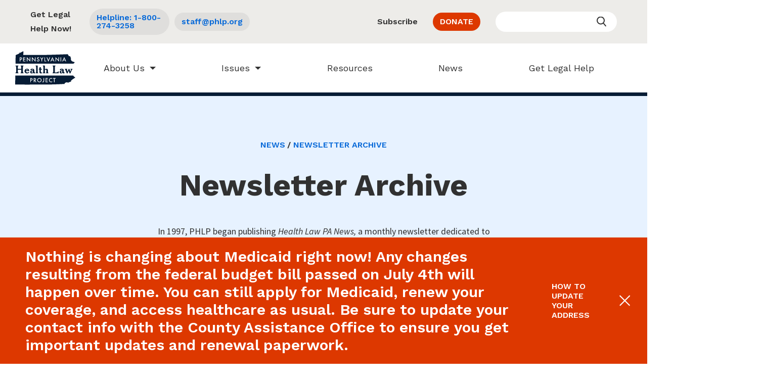

--- FILE ---
content_type: text/html; charset=utf-8
request_url: https://www.phlp.org/en/news/newsletter-archive?categoriesAnd=medicaid&year=2008
body_size: 8618
content:
<!DOCTYPE html>
<html lang="en" >
  <head>
    
  
  
  <meta http-equiv="X-UA-Compatible" content="IE=edge" />

    
    <title>Newsletter Archive - Pennsylvania Health Law Project</title>
    <link href="/apos-minified/anon-cl3n7vm3u00052gu8fz73u01v.css" rel="stylesheet" />
    
    <meta name="viewport" content="width=device-width, initial-scale=1">
    
    
    
  
  <link href="https://fonts.googleapis.com/css?family=Source+Sans+Pro:400,400i,700,700i|Work+Sans:400,600,700&display=swap" rel="stylesheet">
  

  

  
    
  


  <meta name="description" content="This is our Health Law PA News archive, organized by topic and date." />









<!-- Global site tag (gtag.js) - Google Analytics -->
<script async src="https://www.googletagmanager.com/gtag/js?id=UA-12492986-1"></script>
<script>
 window.dataLayer = window.dataLayer || [];
 function gtag(){dataLayer.push(arguments);}
 gtag('js', new Date());
 gtag('config', 'UA-12492986-1');
</script>


  
  



  


  



  
    
    
  

<meta property="og:url" content="https://www.phlp.org/en/news/newsletter-archive" />
<meta property="og:type" content="website" />
<meta property="og:title" content="Newsletter Archive" />

  <meta property="og:description" content="In 1997, PHLP began publishing Health Law PA News, a monthly newsletter dedicated to informing health care consumers, advocates, and providers about developments in publicly-funded health care programs. Through this publication, we aim to provide practical information to help readers better understand health law issues, recognize how upcoming changes may affect them, and identify areas where additional advocacy is needed. Below is our Health Law PA News archive, organized by topic and date." />


  <meta property="og:image" content="https://www.phlp.org/uploads/attachments/ck2xrb20y037g51u8jh1y2223-unsplash-two-professionals.0.391.5472.2864.full.jpg" />



  <link rel="canonical" href="https://www.phlp.org/en/news/newsletter-archive">

  </head>
  <body class=" "   data-apos-level="2" data-locale="en">
    
    
      
    

    
      
    
    <div class="apos-refreshable" data-apos-refreshable>
      
  
    



<div class="apos-area"  data-apos-area data-doc-id="ck0sajsmg000snecanb94irca">




<div 
  class="apos-area-widget-wrapper  "
  data-apos-widget-wrapper="alerts"
  >
  
  <div class="apos-area-widget   " data-apos-widget="alerts" data-apos-widget-id="w693800603822937931" data='{"links":[{"id":"w504585175279687077","linkText":"How to Update Your Address","linkType":"custom","linkUrl":"https://www.phlp.org/en/news/how-to-update-your-address-and-phone-number-with-medicaid","linkTarget":false,"linkAddress":""}],"_id":"w693800603822937931","heading":"Nothing is changing about Medicaid right now! Any changes resulting from the federal budget bill passed on July 4th will happen over time. You can still apply for Medicaid, renew your coverage, and access healthcare as usual. Be sure to update your contact info with the County Assistance Office to ensure you get important updates and renewal paperwork.","type":"alerts","__docId":"ck0sajsmg000snecanb94irca","__dotPath":"alert.items.0"}' data-options='{"controls":{"movable":false,"position":"top-right"},"edit":false}' >
<div role="alert" class="c-alert" data-component="alert">
  <div class="c-alert__inner l-container">
    <button class="c-alert__dismiss" data-role="dismiss">
      <span class="u-sr-only">Dismiss this alert</span>
    </button>
    <h2 class="c-alert__heading o-heading--secondary">
      Nothing is changing about Medicaid right now! Any changes resulting from the federal budget bill passed on July 4th will happen over time. You can still apply for Medicaid, renew your coverage, and access healthcare as usual. Be sure to update your contact info with the County Assistance Office to ensure you get important updates and renewal paperwork.
    </h2>
    <div class="c-alert__links">
      
        
        
        
        
        <a href="https://www.phlp.org/en/news/how-to-update-your-address-and-phone-number-with-medicaid" class="o-link--inherit c-alert__link"
          >How to Update Your Address</a>
      
    </div>
  </div>
</div>
  </div>
</div>
</div>

  
  
  
  <header class="c-header">
    <div class="c-header__main" data-component="phlp-nav">
      <div class="c-header__ui l-container">
        <a href="/">
          
  <svg   class="c-header__logo" viewBox="0 0 194 109">
    <use xlink:href="/svgs/svg.svg#logo-dark"></use>
  </svg>

          <span class="u-sr-only">Home</span>
        </a>
        <button type="button" class="c-header__toggle c-hamburger c-hamburger--squeeze" data-role="toggle" aria-expanded="false">
          <span class="c-hamburger-box">
            <span class="c-hamburger-inner"></span>
          </span>
          <span class="u-sr-only">Toggle mobile menu</span>
        </button>
      </div>
      <nav class="c-header__nav" data-role="nav" aria-hidden="true">
        <ul class="c-header__nav-list">
          <li class="c-header__nav-list__item--logo">
            <a href="/">
              
  <svg   class="c-header__logo" viewBox="0 0 194 109">
    <use xlink:href="/svgs/svg.svg#logo-dark"></use>
  </svg>

              <span class="u-sr-only">Home</span>
            </a>
          </li>
          
          <li class="c-header__nav-list__item">
            
              
              <button type="button" class="c-header__subnav-btn"
                aria-expanded="false" data-role="subnav-toggle">
                About Us
                <span class="u-sr-only">Toggle sub-navigation</span>
              </button>
              <ul class="c-header__subnav" aria-hidden="true"
                data-role="subnav">
                
                  
                  
                  
                  <li class="c-header__subnav-item">
                    <a href="https://www.phlp.org/en/leadership" 
                      class="c-header__subnav-link o-link--inherit">
                      Staff &amp; Board
                    </a>
                  </li>
                  
                
                  
                  
                  
                  <li class="c-header__subnav-item">
                    <a href="https://www.phlp.org/en/about/what-we-do" 
                      class="c-header__subnav-link o-link--inherit">
                      Our Work
                    </a>
                  </li>
                  
                
                  
                  
                  
                  <li class="c-header__subnav-item">
                    <a href="https://www.phlp.org/en/about/our-history" 
                      class="c-header__subnav-link o-link--inherit">
                      History
                    </a>
                  </li>
                  
                
                  
                  
                  
                  <li class="c-header__subnav-item">
                    <a href="https://www.phlp.org/en/about/our-finances" 
                      class="c-header__subnav-link o-link--inherit">
                      Our Finances
                    </a>
                  </li>
                  
                
                  
                  
                  
                  <li class="c-header__subnav-item">
                    <a href="https://www.phlp.org/en/jobs" 
                      class="c-header__subnav-link o-link--inherit">
                      Jobs at PHLP
                    </a>
                  </li>
                  
                
              </ul>
            
          </li>
          
          <li class="c-header__nav-list__item">
            
              
              <button type="button" class="c-header__subnav-btn"
                aria-expanded="false" data-role="subnav-toggle">
                Issues
                <span class="u-sr-only">Toggle sub-navigation</span>
              </button>
              <ul class="c-header__subnav" aria-hidden="true"
                data-role="subnav">
                
                  
                  
                  
                  <li class="c-header__subnav-item">
                    <a href="https://www.phlp.org/en/issues/medicaid-eligibility" 
                      class="c-header__subnav-link o-link--inherit">
                      Preserving Medicaid Eligibility
                    </a>
                  </li>
                  
                
                  
                  
                  
                  <li class="c-header__subnav-item">
                    <a href="https://www.phlp.org/en/issues/accessing-medicaid-services" 
                      class="c-header__subnav-link o-link--inherit">
                      Accessing Medicaid Services
                    </a>
                  </li>
                  
                
                  
                  
                  
                  <li class="c-header__subnav-item">
                    <a href="https://www.phlp.org/en/issues/improving-managed-care" 
                      class="c-header__subnav-link o-link--inherit">
                      Improving Managed Care
                    </a>
                  </li>
                  
                
                  
                  
                  
                  <li class="c-header__subnav-item">
                    <a href="https://www.phlp.org/en/issues/long-term-services-and-supports" 
                      class="c-header__subnav-link o-link--inherit">
                      Protecting Long-Term Services &amp; Supports
                    </a>
                  </li>
                  
                
              </ul>
            
          </li>
          
          <li class="c-header__nav-list__item">
            
              
              
              <a href="https://www.phlp.org/en/resource-library" class="c-header__nav-link o-link--inherit"
                >
                Resources
              </a>
            
          </li>
          
          <li class="c-header__nav-list__item">
            
              
              
              <a href="https://www.phlp.org/en/news" class="c-header__nav-link o-link--inherit"
                >
                News
              </a>
            
          </li>
          
          <li class="c-header__nav-list__item">
            
              
              
              <a href="https://www.phlp.org/en/get-legal-help" class="c-header__nav-link o-link--inherit"
                >
                Get Legal Help
              </a>
            
          </li>
          
        </ul>
        <div class="c-header__utility">
          <div class="c-header__utility__inner">
            <div class="c-header__utility__left">
              <p class="c-header__utility__text">Get Legal Help Now!</p>
              
                <a href="tel:Helpline: 1-800-274-3258" class="c-header__utility__pill">Helpline: 1-800-274-3258</a>
              
              
                <a href="mailto:staff@phlp.org" class="c-header__utility__pill">staff@phlp.org</a>
              
            </div>
            <div class="c-header__utility__right">
              
                
                  
                    
                    
                    <a href="https://www.phlp.org/en/newsletter-sign-up" class="o-link--inherit c-header__utility__right__link">
                      Subscribe
                    </a>
                  
                
                
                  
                  
                  <a href="https://www.phlp.org/en/donate"
                    class="c-header__utility__pill c-header__utility__pill--alt"
                    >
                    DONATE
                  </a>
                
              
              <form method="GET" action="/en/search" class="c-header__utility__search">
                <span class="u-sr-only">Search</span>
                <input type="search" name="q" class="c-header__utility__search-input" aria-label="Enter your search query">
                <button type="submit" class="u-sr-only">Submit</button>
              </form>
            </div>
          </div>
        </div>
      </nav>
    </div>
  </header>

  
  <section>
    
  <header class="c-marquee">
    <div class="c-marquee__inner">
      <div class="l-container">
        
        
          <nav class="c-marquee__nav">
            <ul>
              
                
                  
                    <li class="o-breadcrumb">
                      <a href="https://www.phlp.org/en/news" class="o-link--inherit">News</a>
                    </li>
                  
                
                  
                
              
              <li class="o-breadcrumb">
                Newsletter Archive
              </li>
            </ul>
          </nav>
        
        <h1 class="c-marquee__title o-heading--marquee">
          Newsletter Archive
        </h1>
        
          <div class="c-marquee__teaser l-copy">
            



<div class="apos-area"  data-apos-area data-doc-id="ck0sajzmt000oo3ca0pmer05p">




<div 
  class="apos-area-widget-wrapper  apos-rich-text-widget-wrapper"
  data-apos-widget-wrapper="apostrophe-rich-text"
  >
  
  <div class="apos-area-widget apos-area-widget--contextual   apos-rich-text-widget" data-apos-widget="apostrophe-rich-text" data-apos-widget-id="w57931197529309433" data='{"_id":"w57931197529309433","type":"apostrophe-rich-text","__docId":"ck0sajzmt000oo3ca0pmer05p","__dotPath":"marqueeIntro.items.0"}' data-options='{"toolbar":["Bold","Italic","Link","Unlink","Anchor","NumberedList","BulletedList"],"controls":{"movable":false},"edit":false}' ><div data-rich-text class="apos-rich-text o-text
  
  ">
  <p>In 1997, PHLP began publishing <em>Health Law PA News, </em>a monthly newsletter dedicated to informing Pennsylvanians about developments in publicly-funded health care programs. Through this publication, we aim to provide practical information to help readers better understand health law issues, recognize how upcoming changes may affect them, and identify areas where additional advocacy is needed. Below is our <em>Health Law PA News archive,</em> organized by topic and date.</p>

<p>To sign up for our current Newsletter, <a href="http://phlp-prod.apostrophecms.com/en/sign-up">click here.</a> </p>

</div>

  </div>
</div>
</div>

          </div>
        
        
        
      </div>
    </div>
    
  </header>

  </section>


      <a name="main"></a>
      
      

<main class="l-container">
  <section class="l-page--sidebar">
    <aside class="l-sidebar">
      
      
      
        
        <div class="c-collapser">
          <h3 class="c-collapser__header o-heading--marquee">
            Newsletters
            <button data-role="phlp-accordion-section-trigger" class="c-collapser__trigger is-active" aria-expanded="true">
              <span class="u-sr-only">Toggle filters</span>
            </button>
          </h3>
          <div class="c-collapser__content is-active">
            <ul>
              
                
                <li class="c-check">
                  <a href="/en/news/newsletter-archive?categoriesAnd=medicaid&amp;year=2008&amp;enewsList=health-law-pa-news" class="c-link-filter">
                    Health Law PA News
                  </a>
                </li>
                
              
            </ul>
          </div>
        </div>
      
      
      
      
        
        <div class="c-collapser l-block" data-component="phlp-accordion">
          <h3 data-role="phlp-accordion-section-header" class="c-collapser__header o-heading--marquee">
            Filter Newsletters
            <button data-role="phlp-accordion-section-trigger" class="c-collapser__trigger is-active" aria-expanded="true">
              <span class="u-sr-only">Toggle filters</span>
            </button>
          </h3>
          <div data-role="accordion" class="c-collapser__content is-active" aria-hidden="false">
            <ul class="c-check-filter">
              
                <li class="c-check">
                  
                    <a href="/en/news/newsletter-archive?categoriesAnd=behavioral-health&amp;year=2008" class="c-check__link">
                  
                    Behavioral Health
                  </a>
                </li>
              
                <li class="c-check">
                  
                    <a href="/en/news/newsletter-archive?categoriesAnd=childre&amp;year=2008" class="c-check__link">
                  
                    Children
                  </a>
                </li>
              
                <li class="c-check">
                  
                    <a href="/en/news/newsletter-archive?categoriesAnd=drug-alcohol-treatmen&amp;year=2008" class="c-check__link">
                  
                    Drug &amp; Alcohol Treatment
                  </a>
                </li>
              
                <li class="c-check">
                  
                    <a href="/en/news/newsletter-archive?categoriesAnd=dual-eligibles&amp;year=2008" class="c-check__link">
                  
                    Dual Eligibles
                  </a>
                </li>
              
                <li class="c-check">
                  
                    <a href="/en/news/newsletter-archive?categoriesAnd=healthchoices&amp;year=2008" class="c-check__link">
                  
                    HealthChoices
                  </a>
                </li>
              
                <li class="c-check">
                  
                    <a href="/en/news/newsletter-archive?categoriesAnd=home-and-community-based-services-hcbs&amp;year=2008" class="c-check__link">
                  
                    Home and Community Based Services (HCBS)
                  </a>
                </li>
              
                <li class="c-check">
                  
                    <a href="/en/news/newsletter-archive?categoriesAnd=managed-ca&amp;year=2008" class="c-check__link">
                  
                    Managed Care
                  </a>
                </li>
              
                <li class="c-check">
                  
                    <a href="/en/news/newsletter-archive?year=2008" class="c-check__link is-active">
                  
                    Medicaid
                  </a>
                </li>
              
                <li class="c-check">
                  
                    <a href="/en/news/newsletter-archive?categoriesAnd=medicare&amp;year=2008" class="c-check__link">
                  
                    Medicare
                  </a>
                </li>
              
                <li class="c-check">
                  
                    <a href="/en/news/newsletter-archive?categoriesAnd=mental-health&amp;year=2008" class="c-check__link">
                  
                    Mental Health
                  </a>
                </li>
              
                <li class="c-check">
                  
                    <a href="/en/news/newsletter-archive?categoriesAnd=part-d&amp;year=2008" class="c-check__link">
                  
                    Part D
                  </a>
                </li>
              
                <li class="c-check">
                  
                    <a href="/en/news/newsletter-archive?categoriesAnd=phlp-announcement&amp;year=2008" class="c-check__link">
                  
                    PHLP Announcement
                  </a>
                </li>
              
                <li class="c-check">
                  
                    <a href="/en/news/newsletter-archive?categoriesAnd=prescriptions&amp;year=2008" class="c-check__link">
                  
                    Prescriptions
                  </a>
                </li>
              
                <li class="c-check">
                  
                    <a href="/en/news/newsletter-archive?categoriesAnd=state-developments&amp;year=2008" class="c-check__link">
                  
                    State Developments
                  </a>
                </li>
              
                <li class="c-check">
                  
                    <a href="/en/news/newsletter-archive?categoriesAnd=waivers&amp;year=2008" class="c-check__link">
                  
                    Waivers
                  </a>
                </li>
              
            </ul>
          </div>
        </div>
      
      
      <div>
        <a href="/en/news/newsletter-archive?year=2008" class="o-link--large c-check-filter__clear">
          Clear Filters
        </a>
      </div>
      
    </aside>
    <div class="l-main l-block">
      <p class="u-sr-only">Filter by year</p>
      <ul class="c-pill-filter">
        
          
          <li class="c-pill">
            <a href="/en/news/newsletter-archive?categoriesAnd=medicaid&amp;year=2000" class="c-pill__link" >2000</a>
          </li>
        
          
          <li class="c-pill">
            <a href="/en/news/newsletter-archive?categoriesAnd=medicaid&amp;year=2001" class="c-pill__link" >2001</a>
          </li>
        
          
          <li class="c-pill">
            <a href="/en/news/newsletter-archive?categoriesAnd=medicaid&amp;year=2002" class="c-pill__link" >2002</a>
          </li>
        
          
          <li class="c-pill">
            <a href="/en/news/newsletter-archive?categoriesAnd=medicaid&amp;year=2003" class="c-pill__link" >2003</a>
          </li>
        
          
          <li class="c-pill">
            <a href="/en/news/newsletter-archive?categoriesAnd=medicaid&amp;year=2004" class="c-pill__link" >2004</a>
          </li>
        
          
          <li class="c-pill">
            <a href="/en/news/newsletter-archive?categoriesAnd=medicaid&amp;year=2005" class="c-pill__link" >2005</a>
          </li>
        
          
          <li class="c-pill">
            <a href="/en/news/newsletter-archive?categoriesAnd=medicaid&amp;year=2006" class="c-pill__link" >2006</a>
          </li>
        
          
          <li class="c-pill">
            <a href="/en/news/newsletter-archive?categoriesAnd=medicaid&amp;year=2007" class="c-pill__link" >2007</a>
          </li>
        
          
          <li class="c-pill">
            <a href="/en/news/newsletter-archive?categoriesAnd=medicaid&amp;year=2008" class="c-pill__link is-active" >2008</a>
          </li>
        
          
          <li class="c-pill">
            <a href="/en/news/newsletter-archive?categoriesAnd=medicaid&amp;year=2009" class="c-pill__link" >2009</a>
          </li>
        
          
          <li class="c-pill">
            <a href="/en/news/newsletter-archive?categoriesAnd=medicaid&amp;year=2010" class="c-pill__link" >2010</a>
          </li>
        
          
          <li class="c-pill">
            <a href="/en/news/newsletter-archive?categoriesAnd=medicaid&amp;year=2011" class="c-pill__link" >2011</a>
          </li>
        
          
          <li class="c-pill">
            <a href="/en/news/newsletter-archive?categoriesAnd=medicaid&amp;year=2012" class="c-pill__link" >2012</a>
          </li>
        
          
          <li class="c-pill">
            <a href="/en/news/newsletter-archive?categoriesAnd=medicaid&amp;year=2013" class="c-pill__link" >2013</a>
          </li>
        
          
          <li class="c-pill">
            <a href="/en/news/newsletter-archive?categoriesAnd=medicaid&amp;year=2014" class="c-pill__link" >2014</a>
          </li>
        
          
          <li class="c-pill">
            <a href="/en/news/newsletter-archive?categoriesAnd=medicaid&amp;year=2015" class="c-pill__link" >2015</a>
          </li>
        
          
          <li class="c-pill">
            <a href="/en/news/newsletter-archive?categoriesAnd=medicaid&amp;year=2016" class="c-pill__link" >2016</a>
          </li>
        
          
          <li class="c-pill">
            <a href="/en/news/newsletter-archive?categoriesAnd=medicaid&amp;year=2017" class="c-pill__link" >2017</a>
          </li>
        
          
          <li class="c-pill">
            <a href="/en/news/newsletter-archive?categoriesAnd=medicaid&amp;year=2018" class="c-pill__link" >2018</a>
          </li>
        
          
          <li class="c-pill">
            <a href="/en/news/newsletter-archive?categoriesAnd=medicaid&amp;year=2019" class="c-pill__link" >2019</a>
          </li>
        
      </ul>
      <div class="c-file-group c-file-group--index">
        
          <h2 class="o-heading--secondary">All</h2>
          <ul class="c-file-group__list">
            
              
  <li class="c-file-group__item">
    <div class="c-file__head">
      <h3 class="c-file__heading">
        November 2008
      </h3>
      
        <ul class="c-file__tags">
          
            <li class="c-file__tag o-tag">
              <a href="/en/news/newsletter-archive?categoriesAnd=state-developments&amp;year=2008">State Developments</a>
            </li>
          
            <li class="c-file__tag o-tag">
              <a href="/en/news/newsletter-archive?categoriesAnd=medicare&amp;year=2008">Medicare</a>
            </li>
          
            <li class="c-file__tag o-tag">
              <a href="/en/news/newsletter-archive?categoriesAnd=medicaid&amp;year=2008">Medicaid</a>
            </li>
          
            <li class="c-file__tag o-tag">
              <a href="/en/news/newsletter-archive?categoriesAnd=prescriptions&amp;year=2008">Prescriptions</a>
            </li>
          
        </ul>
      
    </div>
    
    <div class="c-file__links">
      <a href="https://www.phlp.org/uploads/attachments/ck6wenar20qqbq6u8rs8egvnp-pa-health-law-newsletter-november2008-final.pdf" target="_blank" class="c-file__link">View</a>
      <a href="https://www.phlp.org/uploads/attachments/ck6wenar20qqbq6u8rs8egvnp-pa-health-law-newsletter-november2008-final.pdf" download class="c-file__link">Download</a>
    </div>
  </li>

            
              
  <li class="c-file-group__item">
    <div class="c-file__head">
      <h3 class="c-file__heading">
        May 2008
      </h3>
      
        <ul class="c-file__tags">
          
            <li class="c-file__tag o-tag">
              <a href="/en/news/newsletter-archive?categoriesAnd=medicare&amp;year=2008">Medicare</a>
            </li>
          
            <li class="c-file__tag o-tag">
              <a href="/en/news/newsletter-archive?categoriesAnd=medicaid&amp;year=2008">Medicaid</a>
            </li>
          
            <li class="c-file__tag o-tag">
              <a href="/en/news/newsletter-archive?categoriesAnd=dual-eligibles&amp;year=2008">Dual Eligibles</a>
            </li>
          
            <li class="c-file__tag o-tag">
              <a href="/en/news/newsletter-archive?categoriesAnd=mental-health&amp;year=2008">Mental Health</a>
            </li>
          
            <li class="c-file__tag o-tag">
              <a href="/en/news/newsletter-archive?categoriesAnd=prescriptions&amp;year=2008">Prescriptions</a>
            </li>
          
            <li class="c-file__tag o-tag">
              <a href="/en/news/newsletter-archive?categoriesAnd=waivers&amp;year=2008">Waivers</a>
            </li>
          
        </ul>
      
    </div>
    
    <div class="c-file__links">
      <a href="https://www.phlp.org/uploads/attachments/ck6wdnhlk0qqaqvu89z4huruw-pa-health-law-newsletter-may2008final.pdf" target="_blank" class="c-file__link">View</a>
      <a href="https://www.phlp.org/uploads/attachments/ck6wdnhlk0qqaqvu89z4huruw-pa-health-law-newsletter-may2008final.pdf" download class="c-file__link">Download</a>
    </div>
  </li>

            
              
  <li class="c-file-group__item">
    <div class="c-file__head">
      <h3 class="c-file__heading">
        March 2008
      </h3>
      
        <ul class="c-file__tags">
          
            <li class="c-file__tag o-tag">
              <a href="/en/news/newsletter-archive?categoriesAnd=state-developments&amp;year=2008">State Developments</a>
            </li>
          
            <li class="c-file__tag o-tag">
              <a href="/en/news/newsletter-archive?categoriesAnd=medicaid&amp;year=2008">Medicaid</a>
            </li>
          
            <li class="c-file__tag o-tag">
              <a href="/en/news/newsletter-archive?categoriesAnd=healthchoices&amp;year=2008">HealthChoices</a>
            </li>
          
            <li class="c-file__tag o-tag">
              <a href="/en/news/newsletter-archive?categoriesAnd=home-and-community-based-services-hcbs&amp;year=2008">Home and Community Based Services (HCBS)</a>
            </li>
          
            <li class="c-file__tag o-tag">
              <a href="/en/news/newsletter-archive?categoriesAnd=medicare&amp;year=2008">Medicare</a>
            </li>
          
            <li class="c-file__tag o-tag">
              <a href="/en/news/newsletter-archive?categoriesAnd=drug-alcohol-treatmen&amp;year=2008">Drug &amp; Alcohol Treatment</a>
            </li>
          
            <li class="c-file__tag o-tag">
              <a href="/en/news/newsletter-archive?categoriesAnd=prescriptions&amp;year=2008">Prescriptions</a>
            </li>
          
        </ul>
      
    </div>
    
    <div class="c-file__links">
      <a href="https://www.phlp.org/uploads/attachments/ck6wdch4m0qliq6u8yojx6951-pa-health-law-newsletter-march-2008-final.pdf" target="_blank" class="c-file__link">View</a>
      <a href="https://www.phlp.org/uploads/attachments/ck6wdch4m0qliq6u8yojx6951-pa-health-law-newsletter-march-2008-final.pdf" download class="c-file__link">Download</a>
    </div>
  </li>

            
              
  <li class="c-file-group__item">
    <div class="c-file__head">
      <h3 class="c-file__heading">
        January 2008
      </h3>
      
        <ul class="c-file__tags">
          
            <li class="c-file__tag o-tag">
              <a href="/en/news/newsletter-archive?categoriesAnd=state-developments&amp;year=2008">State Developments</a>
            </li>
          
            <li class="c-file__tag o-tag">
              <a href="/en/news/newsletter-archive?categoriesAnd=medicaid&amp;year=2008">Medicaid</a>
            </li>
          
            <li class="c-file__tag o-tag">
              <a href="/en/news/newsletter-archive?categoriesAnd=medicare&amp;year=2008">Medicare</a>
            </li>
          
            <li class="c-file__tag o-tag">
              <a href="/en/news/newsletter-archive?categoriesAnd=part-d&amp;year=2008">Part D</a>
            </li>
          
            <li class="c-file__tag o-tag">
              <a href="/en/news/newsletter-archive?categoriesAnd=waivers&amp;year=2008">Waivers</a>
            </li>
          
            <li class="c-file__tag o-tag">
              <a href="/en/news/newsletter-archive?categoriesAnd=managed-ca&amp;year=2008">Managed Care</a>
            </li>
          
            <li class="c-file__tag o-tag">
              <a href="/en/news/newsletter-archive?categoriesAnd=home-and-community-based-services-hcbs&amp;year=2008">Home and Community Based Services (HCBS)</a>
            </li>
          
            <li class="c-file__tag o-tag">
              <a href="/en/news/newsletter-archive?categoriesAnd=phlp-announcement&amp;year=2008">PHLP Announcement</a>
            </li>
          
            <li class="c-file__tag o-tag">
              <a href="/en/news/newsletter-archive?categoriesAnd=childre&amp;year=2008">Children</a>
            </li>
          
            <li class="c-file__tag o-tag">
              <a href="/en/news/newsletter-archive?categoriesAnd=behavioral-health&amp;year=2008">Behavioral Health</a>
            </li>
          
        </ul>
      
    </div>
    
    <div class="c-file__links">
      <a href="https://www.phlp.org/uploads/attachments/ck6wd6oc30qnfqvu8skdn5mmj-pa-health-law-newsletter-january-2008-final.pdf" target="_blank" class="c-file__link">View</a>
      <a href="https://www.phlp.org/uploads/attachments/ck6wd6oc30qnfqvu8skdn5mmj-pa-health-law-newsletter-january-2008-final.pdf" download class="c-file__link">Download</a>
    </div>
  </li>

            
          </ul>
          <div class="l-block">
            
  
    
  
  <div class="c-pager">
    
  </div>

          </div>
        
      </div>
    </div>
  </section>
</main>

      
      
  
  <footer class="c-footer">
    <div class="c-footer__main">
      <div class="l-container">
        <div class="l-content--wide">
          
  <svg   class="c-footer__logo" viewBox="0 0 194 109">
    <use xlink:href="/svgs/svg.svg#logo-light"></use>
  </svg>

          
            <p class="c-footer__tagline">
              Helping People In Need Get the Healthcare They Deserve | Since 1993
            </p>
          
          
            <div class="c-footer__signup">
              <span>Stay in touch by signing up for our mailing list.</span>
              



<div class="apos-area"  data-apos-area data-doc-id="ck0sajsmg000snecanb94irca">




<div 
  class="apos-area-widget-wrapper  "
  data-apos-widget-wrapper="apostrophe-link"
  >
  
  <div class="apos-area-widget   " data-apos-widget="apostrophe-link" data-apos-widget-id="w949787531276478257" data='{"_id":"w949787531276478257","linkText":"SUBSCRIBE","linkType":"page","pageId":"ck0san2l701kxo3caox8v6fep","linkUrl":null,"linkTarget":false,"type":"apostrophe-link","__docId":"ck0sajsmg000snecanb94irca","__dotPath":"signupLink.items.0"}' data-options='{"edit":false,"classes":["o-link--highlight","c-footer__signup-link"]}' >


  
  

<a class="o-link--highlight c-footer__signup-link" href="https://www.phlp.org/en/newsletter-sign-up">SUBSCRIBE</a>

  </div>
</div>
</div>

            </div>
          
          <div class="c-footer__locations">
            



<div class="apos-area"  data-apos-area data-doc-id="ck0sajsmg000snecanb94irca">




<div 
  class="apos-area-widget-wrapper  "
  data-apos-widget-wrapper="locations"
  >
  
  <div class="apos-area-widget   " data-apos-widget="locations" data-apos-widget-id="w330757378460279929" data='{"by":"id","limitByAll":5,"_id":"w330757378460279929","pieceIds":["ck0samww300l2o3cavi3ts1le","ck0samwuf00kso3caakg3hay0"],"type":"locations","__docId":"ck0sajsmg000snecanb94irca","__dotPath":"locations.items.0"}' data-options='{"edit":false}' >
<ul class="c-locations">
  
    <li class="c-location">
      
  <h3 class="o-heading--small">
    Philadelphia
  </h3>
  <p class="c-location__line">
    123 Chestnut Street<br />
Suite 404<br />
Philadelphia, PA 19106
  </p>
  
    <ul class="c-location__line">
      
        <li>
          Phone: <a href="tel:215-625-3990" class="o-link--inherit">215-625-3990</a>
        </li>
      
      
        <li>
          Fax: 717-236-6311
        </li>
      
    </ul>
  

    </li>
  
    <li class="c-location">
      
  <h3 class="o-heading--small">
    Pittsburgh
  </h3>
  <p class="c-location__line">
    100 Fifth Ave.<br />
Suite 900<br />
Pittsburgh, PA 15222
  </p>
  
    <ul class="c-location__line">
      
        <li>
          Phone: <a href="tel:412-434-4728" class="o-link--inherit">412-434-4728</a>
        </li>
      
      
        <li>
          Fax: 717-236-6311
        </li>
      
    </ul>
  

    </li>
  
</ul>
  </div>
</div>
</div>

          </div>
        </div>
      </div>
    </div>
    <div class="c-footer__closer">
      <div class="l-container">
        <div class="l-content--wide c-footer__closer__inner">
          
            <div class="c-footer__social">
              
                <a target="_blank" rel="noopener" href="https://www.linkedin.com/company/1095115" class="c-footer__social-link">
                  
  <svg   viewBox="0 0 51 50">
    <use xlink:href="/svgs/svg.svg#linkedin-circle"></use>
  </svg>

                </a>
              
              
                <a target="_blank" rel="noopener" href="https://www.instagram.com/pahealthlaw/" class="c-footer__social-link">
                  
  <svg   viewBox="0 0 51 50">
    <use xlink:href="/svgs/svg.svg#instagram-circle"></use>
  </svg>

                </a>
              
              
              
                <a target="_blank" rel="noopener" href="https://www.facebook.com/PAHealthLaw/" class="c-footer__social-link">
                  
  <svg   viewBox="0 0 51 50">
    <use xlink:href="/svgs/svg.svg#fb-circle"></use>
  </svg>

                </a>
              
              
                <a target="_blank" rel="noopener" href="https://www.youtube.com/channel/UC-Gpo0RQq5InBIEHfOqoGAA/" class="c-footer__social-link">
                  
  <svg   viewBox="0 0 51 50">
    <use xlink:href="/svgs/svg.svg#youtube-circle"></use>
  </svg>

                </a>
              
            </div>
          
          <div class="c-footer__meta">
            ©2026 Pennsylvania Health Law Project.
            
              &nbsp;



<div class="apos-area"  data-apos-area data-doc-id="ck0sajsmg000snecanb94irca">




<div 
  class="apos-area-widget-wrapper  "
  data-apos-widget-wrapper="apostrophe-link"
  >
  
  <div class="apos-area-widget   " data-apos-widget="apostrophe-link" data-apos-widget-id="w54043077412984615" data='{"_id":"w54043077412984615","linkText":"Legal Disclaimer &amp; Privacy Policy","linkType":"page","pageId":"ck3fua51w09jn51u8m9c859v1","linkUrl":"https://example.com","linkTarget":true,"type":"apostrophe-link","__docId":"ck0sajsmg000snecanb94irca","__dotPath":"privacyUrl.items.0"}' data-options='{"edit":false,"classes":["o-link--inherit"]}' >


  
  

<a class="o-link--inherit" href="https://www.phlp.org/en/materials-to-share/terms-of-use-privacy" target="_blank" rel="noopener">Legal Disclaimer &amp; Privacy Policy</a>

  </div>
</div>
</div>

            
            <p class="c-footer__colophon">
              <a href="https://punkave.com" class="o-link--inherit">Site designed and built by P’unk Ave</a>
            </p>
          </div>
        </div>
      </div>
    </div>
  </footer>


    </div>
    <script>
window.apos = {"prefix":"","csrfCookieName":"phlp.csrf","uploadsUrl":"https://www.phlp.org/uploads"}
</script>
<script src="/apos-minified/anon-cl3n7vm3u00052gu8fz73u01v.js"></script>

    
      <script type="text/javascript">
        
        
      </script>
    
    
    
  


<div id="apos-browser-requirements" style="display: none">
  <style>
    #apos-browser-requirements
    {
      text-align: center;
      width: 100%;
    }
    #apos-browser-requirements-inner
    {
      width: 500px;
      margin: auto;
      margin-bottom: 200px;
      margin-top: 40px;
      background-color: white;
      color: black;
      border: 1px solid gray;
      border-radius: 6px;
      padding: 20px;
      font-family: Arial;
    }
    #apos-browser-requirements-logo {
      margin: 40px;
      width: 368px;
      border: none;
    }
    #apos-browser-requirements-logo-img {
      width: 380px;
      border: none;
    }
    #apos-browser-requirements-heading {
      font-size: 24px;
      margin: 40px;
      text-align: left;
    }
    #apos-browser-requirements-message {
      font-size: 16px;
      margin: 40px;
      text-align: left;
    }
    #apos-browser-requirements-link {
      font-family: Arial;
      text-decoration: underline;
      color: blue;
    }
  </style>

  <div id="apos-browser-requirements-inner">
    
      <div id="apos-browser-requirements-logo">
        <img id="apos-browser-requirements-logo-img" alt="Website Logo" src="/images/phlp-logo.png" />
      </div>
    

    <div id="apos-browser-requirements-heading">Sorry, your browser is out of date</div>
    <div id="apos-browser-requirements-message">
      The web browser you are using is too old to view this site. Please <a id="apos-browser-requirements-link" href="http://browsehappy.com/">update your browser</a> or  use Internet Explorer 11 or the current version of Microsoft Edge, Firefox, Chrome or Safari. Thank you!
    </div>
  </div>
  <script type="text/javascript">
    (function() {
      var userAgent = navigator.userAgent;
      var minimums = {"ie":10};
      if (!minimums) {
        return;
      }
      if (!minimums.ie) {
        return;
      }
      var ieVersion;
      // IE10 and below
      var matches = userAgent.match(/MSIE (\d+)/i);
      if (matches) {
        ieVersion = matches[1];
      }
      if (!matches) {
        // IE11+
        matches = userAgent.match(/Trident.*?rv:(\d+)/i);
        if (matches) {
          ieVersion = matches[1];
        }
      }
      if (!matches) {
        // IE12+ aka Edge
        matches = userAgent.match(/Edge\/(\d+)/i);
        if (matches) {
          ieVersion = matches[1];
        }
      }
      if (!ieVersion) {
        return;
      }
      if (ieVersion < minimums.ie) {
        showBrowserRequirements();
      }

      function showBrowserRequirements() {
        // Move the requirements div to be sole child of the body without using
        // any Apostrophe js that might not be happy in this browser
        var requirements = document.getElementById('apos-browser-requirements');
        requirements.parentNode.removeChild(requirements);
        var body = document.body;
        body.innerHTML = '';
        body.appendChild(requirements);
        requirements.style.display = 'block';
      }
    })();
  </script>
</div>

  <script src="https://polyfill.io/v3/polyfill.min.js?flags=gated&features=HTMLPictureElement"></script>

  </body>
</html>


--- FILE ---
content_type: text/css
request_url: https://www.phlp.org/apos-minified/anon-cl3n7vm3u00052gu8fz73u01v.css
body_size: 11342
content:
.pkpl__group{margin-bottom:6rem}.pkpl__content{padding:0 3rem;transition:padding 0.2s}.pkpl__inner{width:100%;padding:3rem 0}.pkpl__group-title{font-weight:100;margin-bottom:1rem}.pkpl__description{margin-bottom:2rem;color:#636363;font-size:1.8rem;max-width:85rem}.pkpl__group-description{margin-bottom:1rem}.pkpl__group-meta{margin-bottom:4rem}.pkpl__component-title{font-weight:300;margin-bottom:1rem}.pkpl__components{display:-ms-flexbox;display:flex;-ms-flex-wrap:wrap;flex-wrap:wrap;margin-left:-3rem}.pkpl__component{position:relative;display:block;overflow:hidden;border-radius:6px 6px 0 0}.pkpl__component-externals{padding:1rem;border:0.1rem solid #ECECEC;border-top:none;border-radius:0 0 0.6rem 0.6rem}.pkpl__component-externals span{display:block;color:#000;font-size:1.2rem;text-transform:uppercase;letter-spacing:1px;font-weight:700}.pkpl__component-externals span a{text-transform:none;letter-spacing:normal;font-weight:400;margin-left:0.5rem;color:#000}.pkpl__component--border{padding:3.6rem;border:0.1rem solid #ECECEC}.pkpl__component-hide-code-block{border-radius:6px}.pkpl__component-section{margin-bottom:4rem;padding-left:3rem}.pkpl__sr-only{position:absolute;left:-999rem}.pkpl__navigation{position:fixed;top:0;bottom:0;left:0;display:none;min-height:100%;overflow-y:scroll;overflow-x:hidden;width:28rem;border-right:0.1rem solid #ECECEC;transition:transform 0.2s}.pkpl-toggle{z-index:9;position:fixed;top:9rem;left:25.6rem;display:none;padding:0.5rem 1rem;border:0.1rem solid #ECECEC;border-radius:6px;background-color:#fff;cursor:pointer;transition:all 0.2s}.pkpl-toggle:focus{outline:0}.pkpl-toggle:hover img{opacity:1}.pkpl-toggle img{opacity:0.5;transform:rotate(180deg);transition:all 0.2s}.pkpl__header-title{font-weight:600;padding:0 3rem;font-size:1.6rem;text-transform:uppercase;letter-spacing:1px}.pkpl__navigation-title{font-weight:400;margin-bottom:2rem;padding:2rem 3rem;font-size:1.6rem}.pkpl__navigation-section{margin-bottom:6rem}.pkpl__navigation-section-title{display:block;font-weight:700;margin-bottom:2rem;padding:0 3rem;color:#000;font-size:1.2rem;text-transform:uppercase;text-decoration:none;letter-spacing:1px}.pkpl__navigation-group-title{display:block;width:100%;padding:2rem 3rem;border-top:1px solid #ECECEC;color:#000;font-size:1.6rem;text-decoration:none;text-align:left;cursor:pointer}.pkpl__navigation-group-title:focus{outline:0}.pkpl__navigation-group-toggle.is-active{border-bottom:0.1rem solid #ECECEC}.pkpl__navigation-group-toggle.is-active::after{content:'-'}.pkpl__navigation-group-toggle:after{content:'+';float:right}.pkpl__navigation-component-title{padding:2rem 4.5rem;border-top:none;border-bottom:0.1rem solid #ECECEC;color:#636363;background-color:#f8f8f8}.pkpl__navigation-component-title:after{display:none}.pkpl__navigation-group-list{display:none}.pkpl__navigation-group-list.is-active{display:block}.pkpl__navigation-group-list li:last-of-type a{border-bottom:none}.pkpl__component-group:last-of-type .pkpl__navigation-group-title{border-bottom:1px solid #ECECEC}.pkpl__logo{width:100%;padding:0 3rem}.pkpl.nav-is-hidden .pkpl__navigation{transform:translate(-28rem)}.pkpl.nav-is-hidden .pkpl-toggle{left:-12px}.pkpl.nav-is-hidden .pkpl-toggle img{transform:none}.pkpl.nav-is-hidden .pkpl-toggle:hover{left:-5px}.pkpl.nav-is-hidden .pkpl__content{padding-left:5rem}.pkpl__markup-toggle{display:block;width:100%;padding:0.8rem 0;border:0.1rem solid #ECECEC;border-top-color:rgba(0,0,0,0);border-radius:0 0 0.6rem 0.6rem;color:#000;font-family:"Nunito",sans-serif;font-size:1.2rem;text-transform:uppercase;letter-spacing:1px;text-align:center;cursor:pointer}.pkpl__markup-toggle.is-active{border-top-color:#ECECEC}.pkpl__markup-toggle:focus{outline:0}.pkpl__markup-container{display:none;border:0.1rem solid #ECECEC;border-top-color:rgba(0,0,0,0);border-bottom:none}.pkpl__markup-container.is-active{display:block}code.hljs{padding:3rem;background-color:#fff;font-size:1.4rem}.pkpl__color-container{display:-ms-flexbox;display:flex;-ms-flex-wrap:wrap;flex-wrap:wrap;max-width:80rem;margin-left:-4rem}.pkpl__color-section-wrapper{width:20%;margin:0 0 4rem 4rem}.pkpl__color-section{display:-ms-flexbox;display:flex;-ms-flex-align:center;align-items:center;-ms-flex-pack:center;justify-content:center;width:100%;height:12rem;border-radius:0.6rem 0.6rem 0 0}.pkpl__color-meta{padding:1rem;border:0.1rem solid #ECECEC;border-top:none;border-radius:0 0 0.6rem 0.6rem}.pkpl__color-name{display:block;font-weight:700;color:#000;font-size:1.2rem;text-transform:uppercase;letter-spacing:1px}.pkpl__color-hex{display:block;font-size:1.4rem}.pkpl__color-cmyk{display:block;font-size:1.4rem}.pkpl__color-section span{padding:0.6rem;border:0.1rem solid #000;border-radius:0.6rem;color:#000;font-size:1.2rem}span.pkpl__color-inverse{border-color:#fff;color:#fff}.pkpl__component-border-alt{border-bottom-right-radius:0;border-bottom-left-radius:0}@media only screen and (min-width: 860px){.pkpl__navigation{display:block}.pkpl-toggle{display:block}.pkpl__content{padding:5rem 3rem 0 31rem}.pkpl__component--half{display:inline-block;width:50%}.pkpl__component--full{display:block;width:100%}}

.pk-accordion__section-header{display:-ms-flexbox;display:flex;-ms-flex-pack:justify;justify-content:space-between;padding:1rem}.pk-accordion__section-title{font-family:sans-serif;font-size:1.6rem}.pk-accordion__section-trigger{width:2rem;height:2rem;font-family:sans-serif;font-size:1.6rem}.pk-accordion__section-content{transition:all 100ms ease-in-out;max-height:0;opacity:0;visibility:hidden}.pk-accordion__section-content.is-active{max-height:100%;opacity:1;visibility:visible}.pk-accordion__section-content-inner{padding:1rem}

body,h1,h2,h3,h4,h5,h6,p,blockquote,pre,dl,dd,ol,ul,form,fieldset,legend,figure,table,th,td,caption,hr{margin:0;padding:0}ul{list-style:none}button{padding:0;border:0;background:transparent;font-family:inherit}html{box-sizing:border-box;text-rendering:optimizeLegibility;-webkit-font-smoothing:antialiased;-moz-osx-font-smoothing:grayscale;font-variant-numeric:lining-nums;height:auto;font-size:62.5%}*,*:before,*:after{box-sizing:inherit}img{max-width:100%}button{color:inherit}.l-block{margin-top:4rem}@media (min-width: 40em){.l-block{margin-top:8rem}}@media (min-width: 60em){.l-cols--two .l-aside{margin-bottom:4rem}}@media (min-width: 75em){.l-cols--three .l-aside{margin-bottom:4rem}}.apos-area-widget-wrapper:last-child .l-aside{margin-bottom:0}.l-marqueeless{margin-top:3rem}@media (min-width: 60em){.l-marqueeless{margin-top:6rem}}.l-container{width:100%;margin-right:auto;margin-left:auto;padding-right:3rem;padding-left:3rem;max-width:144rem}@media (min-width: 60em){.l-page--sidebar{display:-ms-flexbox;display:flex;-ms-flex-wrap:wrap;flex-wrap:wrap;margin-right:-1rem;margin-left:-1rem}}.l-sidebar,.l-main{width:100%}@media (min-width: 60em){.l-sidebar,.l-main{position:relative;width:100%;padding-right:1rem;padding-left:1rem}}@media (min-width: 60em){.l-page--sidebar .l-sidebar{-ms-flex:0 0 33.33333%;flex:0 0 33.33333%;max-width:33.33333%}}@media (min-width: 60em){.l-page--sidebar .l-main,.l-page--sidebar .l-main--trim{-ms-flex:0 0 66.66667%;flex:0 0 66.66667%;max-width:66.66667%;margin-top:0}}@media (min-width: 75em){.l-page--sidebar .l-main--trim{-ms-flex:0 0 50%;flex:0 0 50%;max-width:50%}}.l-content,.l-content--wide{width:100%;margin-right:auto;margin-left:auto}@media (min-width: 60em){.l-content,.l-content--wide{max-width:83.33333%}}@media (min-width: 75em){.l-content{max-width:66.66667%}}.l-cols--two--wide,.l-cols--two,.l-cols--three{width:100%}@media (min-width: 60em){.l-cols--two{display:-ms-flexbox;display:flex;-ms-flex-wrap:wrap;flex-wrap:wrap;margin-right:-1rem;margin-left:-1rem;max-width:83.33333%}}@media (min-width: 60em){.l-cols--two--wide{display:-ms-flexbox;display:flex;-ms-flex-wrap:wrap;flex-wrap:wrap;margin-right:-1rem;margin-left:-1rem}}@media (min-width: 60em){.l-cols--three{max-width:83.33333%;margin-right:auto;margin-left:auto}}@media (min-width: 75em){.l-cols--three{display:-ms-flexbox;display:flex;-ms-flex-wrap:wrap;flex-wrap:wrap;margin-right:-1rem;margin-left:-1rem;max-width:none}}@media (min-width: 75em){.l-cols--three .l-cols__first,.l-cols--three .l-cols__last{position:relative;width:100%;padding-right:1rem;padding-left:1rem;-ms-flex:0 0 20.83333%;flex:0 0 20.83333%;max-width:20.83333%;margin-bottom:0}}.l-cols--three .l-cols__first,.l-cols--two--wide .l-cols__first,.l-cols--two .l-cols__first{margin-bottom:4rem}@media (min-width: 60em){.l-cols--two .l-cols__first{position:relative;width:100%;padding-right:1rem;padding-left:1rem;-ms-flex:0 0 30%;flex:0 0 30%;max-width:30%;margin-left:5%;margin-bottom:0}.l-cols--two--wide .l-cols__first{position:relative;width:100%;padding-right:1rem;padding-left:1rem;-ms-flex:0 0 29.16667%;flex:0 0 29.16667%;max-width:29.16667%;margin-left:4.16667%}}.l-cols--three .l-cols__mid{margin-bottom:4rem}@media (min-width: 75em){.l-cols--three .l-cols__mid{position:relative;width:100%;padding-right:1rem;padding-left:1rem;-ms-flex:0 0 50%;flex:0 0 50%;max-width:50%;margin-left:4.16667%;margin-bottom:0}}@media (min-width: 60em){.l-cols--two .l-cols__last{position:relative;width:100%;padding-right:1rem;padding-left:1rem;-ms-flex:0 0 60%;flex:0 0 60%;max-width:60%;margin-left:5%}.l-cols--two--wide .l-cols__last{position:relative;width:100%;padding-right:1rem;padding-left:1rem;-ms-flex:0 0 50%;flex:0 0 50%;max-width:50%;margin-left:8.33333%}.l-cols__centered .l-cols__last{margin:auto;-ms-flex:0 0 50%;flex:0 0 50%;max-width:50%}}@media (min-width: 75em){.l-cols__last{margin-left:4.16667%}}.l-copy{max-width:70rem;margin-right:auto;margin-left:auto}.l-main .l-copy{margin-left:0}.o-icon{display:block}.o-icon--icon{width:2rem;height:2rem}body{color:#313131;font-family:Source Sans Pro,-apple-system,BlinkMacSystemFont,Segoe UI,Roboto,helvetica,arial,sans-serif,Apple Color Emoji,Segoe UI Emoji,Segoe UI Symbol;font-size:1.8rem;line-height:1.8}.pk-pattern-library.pk-pattern-library{font-size:1.8rem;line-height:1.8}.o-heading--marquee,.o-heading--primary,.o-heading--secondary,.o-breadcrumb,.c-article__date,.c-block-cta__heading,.c-block-cta__link,.c-footer__tagline,.c-person__title{font-family:Work Sans,sans-serif;font-weight:600;line-height:1.18}.o-heading--marquee{font-weight:700;font-size:3.4rem}@media (min-width: 60em){.o-heading--marquee{font-size:6rem}}.o-heading--primary{font-size:3rem;line-height:1.35}@media (min-width: 60em){.o-heading--primary{font-size:4rem}}.o-text h2,.o-heading--secondary,.o-quote,.o-link--bold{font-size:2.4rem}@media (min-width: 60em){.o-text h2,.o-heading--secondary,.o-quote,.o-link--bold{font-size:3rem}}.o-quote{color:#0568d8;font-family:Work Sans,sans-serif;font-weight:700;line-height:1.5}.o-text h3,.o-heading--small{font-size:1.8rem;font-weight:600;line-height:1.8}.o-text a,.c-alert__link,.c-file__link,.o-link--large{color:#0568d8}.o-text a:hover,.c-alert__link:hover,.c-file__link:hover,.o-link--large:hover,.o-text a:focus,.c-alert__link:focus,.c-file__link:focus,.o-link--large:focus{font-weight:700}.o-text a:active,.c-alert__link:active,.c-file__link:active,.o-link--large:active{text-decoration:none}.o-text p+p,.o-text+.o-text{margin-top:1.7rem}.o-text strong{font-weight:700}.o-text h2:not(:first-child),.o-text h3:not(:first-child){margin-top:1em}.o-text ul,.o-text ol{padding-left:2rem}.o-text ul:not(:first-child),.o-text ol:not(:first-child){margin-top:1.7rem}.o-text ul{list-style:disc}.c-alert__link,.c-file__link,.o-link--large{text-decoration:underline;font-family:Work Sans,sans-serif;font-size:2rem;font-weight:600;line-height:1.2}.o-link--highlight,a.o-link--bold,.o-link--bold a{color:#dd3800;font-family:Work Sans,sans-serif;font-weight:600}.o-link--highlight:hover,.o-link--highlight:focus,.o-link--highlight:active,a.o-link--bold:hover,a.o-link--bold:focus,a.o-link--bold:active,.o-link--bold a:hover,.o-link--bold a:focus,.o-link--bold a:active{font-weight:700}.o-link--bold:active{text-decoration:none}.o-link--highlight{display:inline-block;padding:0.8rem 0;line-height:1.2;text-decoration:none}@media (min-width: 60em){.o-link--highlight{font-size:2rem}}.c-link-filter::after,.o-link--highlight::after{border-top:.3em solid transparent;border-bottom:.3em solid transparent;border-left:.3em solid currentColor;content:'';display:inline-block;margin-left:1.5em;transition:margin-left .25s ease}.c-link-filter:hover::after,.c-link-filter:focus::after,.o-link--highlight:hover::after,.o-link--highlight:focus::after{margin-left:0.75em}.c-link-filter:active::after,.o-link--highlight:active::after{margin-left:1.5em}.o-link--bold{line-height:1.18}.o-link--inherit{color:inherit;text-decoration:none}.o-link--inherit:hover,.o-link--inherit:focus{text-decoration:underline}.o-tag{display:inline-block;padding:0.4rem 1rem 0.2rem;background-color:#edece9;font-family:Work Sans,sans-serif;font-size:1.6rem;font-weight:600;line-height:1.6}.o-tag a{color:inherit;text-decoration:none}.o-tag a:hover,.o-tag a:focus{text-decoration:underline}.o-breadcrumb{display:inline-block;color:#0568d8;font-size:1.6rem;text-transform:uppercase}.o-breadcrumb+.o-breadcrumb::before{content:' / ';color:#313131}.o-img-caption,.c-article__byline-link{font-family:Work Sans,sans-serif;font-weight:400;font-size:1.6rem}.c-accordions__item{padding:3rem 2rem;border-bottom:5px solid #061c35;transition:background-color .25s ease}@media (min-width: 60em){.c-accordions__item{padding:5rem}}.c-accordions__item.is-active{background-color:#edece9}.c-accordion__section-content-inner{width:100%;max-width:60rem;margin-right:auto;margin-left:auto}.c-accordion__section-trigger{display:-ms-flexbox;display:flex;text-align:left;cursor:pointer}.c-accordion__trigger-icon{position:relative;width:1.2rem;height:3.4rem;cursor:pointer;display:inline-block}.c-accordion__trigger-icon::before,.c-accordion__trigger-icon::after{content:'';position:absolute;top:50%;left:0;display:inline-block;width:1.2rem;height:0.4rem;background-color:#313131;transition:transform .25s ease}.c-accordion__trigger-icon.is-active::after,.is-active>.c-accordion__trigger-icon::after,.c-accordion__trigger-icon::before{transform:translateY(-50%)}.c-accordion__trigger-icon::after{transform:translateY(-50%) rotate(270deg)}.c-accordion__trigger-heading{display:inline-block}.pk-accordion__section-trigger{-ms-flex-pack:justify;justify-content:space-between;-ms-flex-align:center;align-items:center;width:100%;height:auto}.c-alert{z-index:3;position:fixed;right:0;bottom:0;left:0;display:none;padding:2rem;color:#fff;background-color:#dd3800}.c-alert.is-active{display:block}.logged-in .c-alert{position:relative}.c-alert__inner{display:-ms-flexbox;display:flex;-ms-flex-direction:column;flex-direction:column;-ms-flex-align:center;align-items:center;text-align:center}@media (min-width: 60em){.c-alert__inner{-ms-flex-direction:row;flex-direction:row;text-align:left}}.c-alert__dismiss{position:relative;width:2rem;height:2rem;cursor:pointer}.c-alert__dismiss::before,.c-alert__dismiss::after{content:'';position:absolute;top:50%;left:0;display:inline-block;width:2.82843rem;height:0.2rem;background-color:#fff;transition:transform .25s ease}.c-alert__dismiss::before{transform:translate(-16%, -50%) rotate(45deg)}.c-alert__dismiss::after{transform:translate(-16%, -50%) rotate(135deg)}@media (min-width: 60em){.c-alert__dismiss{-ms-flex-order:3;order:3;margin-left:6rem}}.c-alert__heading,.c-alert__links,.c-alert__link+.c-alert__link{margin-top:1rem}@media (min-width: 60em){.c-alert__heading,.c-alert__links,.c-alert__link+.c-alert__link{margin-top:0}}@media (min-width: 60em){.c-alert__heading{-ms-flex-order:1;order:1;-ms-flex-positive:1;flex-grow:1;margin-right:4rem}}.c-alert__links{text-transform:uppercase}@media (min-width: 60em){.c-alert__links{-ms-flex-order:2;order:2}}@media (min-width: 75em){.c-alert__links{display:-ms-flexbox;display:flex}}.c-alert__link{display:block;font-size:1.6rem}@media (min-width: 60em){.c-alert__link{display:inline-block}.c-alert__link:not(:last-child){margin-right:4rem}}.c-article{padding-bottom:2rem;border-bottom:5px solid #F9F8F5}.c-article:nth-child(n+2){padding-top:2rem}@media (min-width: 40em){.c-article{display:-ms-flexbox;display:flex;-ms-flex-align:center;align-items:center}}.c-article__thumbnail{max-width:22.5rem}@media (min-width: 40em){.c-article__thumbnail{margin-right:6rem}}.c-article__thumbnail+.c-article__text{margin-top:2rem}@media (min-width: 40em){.c-article__thumbnail+.c-article__text{margin-top:0}}.c-article__date{font-size:1.6rem}.c-article__heading{margin-top:1rem;font-family:Work Sans,sans-serif;font-weight:600;font-size:2.2rem}.c-article__tags{margin-top:2rem}@media (min-width: 40em){.c-article__tags{margin-top:1rem}}.c-article__tag{margin-bottom:0.6rem}.c-article__tag:not(:last-child){margin-right:1rem}.c-article-page .c-article__date{margin-top:3rem}.c-article-page__breadcrumb{margin-bottom:3rem}.c-article__byline{margin-bottom:2rem}.c-article__byline-link{color:#313131;text-decoration:none}.c-article__byline-link:hover{cursor:pointer;text-decoration:underline}.c-block-cta{padding:2.5rem 4rem;color:#fff;background-color:#0568d8}@media (min-width: 60em){.c-block-cta{padding-top:3rem;padding-bottom:3rem;padding-right:8rem}}.c-block-cta--alt{background-color:#dd3800}.c-block-cta-group .c-block-cta{display:-ms-flexbox;display:flex;-ms-flex-direction:column;flex-direction:column;-ms-flex-pack:justify;justify-content:space-between;padding:4rem 3rem 5rem}.c-block-cta-group .c-block-cta:nth-child(n+2){margin-top:2rem}@media (min-width: 60em){.c-block-cta-group .c-block-cta:nth-child(n+2){margin-top:0}}@media (min-width: 60em){.c-block-cta-group .c-block-cta{width:calc(60% - 1rem);padding:7rem 4rem 9rem}.c-block-cta-group .c-block-cta:nth-child(2n){width:calc(40% - 1rem);margin-left:2rem}}.c-block-cta-group .c-block-cta--full{width:100%}.c-block-cta-group{display:-ms-flexbox;display:flex;-ms-flex-direction:column;flex-direction:column}@media (min-width: 60em){.c-block-cta-group{-ms-flex-direction:row;flex-direction:row}}.c-block-cta__heading{font-size:3rem;line-height:1.35}@media (min-width: 75em){.c-block-cta__heading{font-size:4rem}}.c-block-cta--full{position:relative}.c-block-cta__link{display:block;color:inherit;font-size:2.4rem}@media (min-width: 75em){.c-block-cta__link{font-size:3rem}}.c-block-cta__link:hover,.c-block-cta__link:focus,.c-block-cta__link:active{font-weight:700}.c-block-cta__link+.c-block-cta__link{margin-top:2rem}@media (min-width: 75em){.c-block-cta__link+.c-block-cta__link{margin-top:3rem}}.c-block-cta__heading+.c-block-cta__link-group{margin-top:4rem}@media (min-width: 75em){.c-block-cta__heading+.c-block-cta__link-group{margin-top:5.6rem}}.c-block-cta__link--feat{text-decoration:none}.c-block-cta__link--feat::after{border-top:.35em solid transparent;border-bottom:.35em solid transparent;border-left:.35em solid currentColor;content:'';display:inline-block;width:.35em;height:.35em;margin-left:0.5em;transition:transform .25s ease}@media (min-width: 60em){.c-block-cta--full .c-block-cta__link--feat::after{position:absolute;top:50%;right:4rem;transform:translateY(-50%)}}@media (min-width: 60em){.c-block-cta--full .c-block-cta__link--feat:hover::after,.c-block-cta--full .c-block-cta__link--feat:focus::after{transform:translate(-0.3em, -50%)}}@media (min-width: 60em){.c-block-cta--full .c-block-cta__link--feat:active::after{transform:translateY(-50%)}}.c-blurb{padding:2rem 4rem;background-color:#edece9}.c-blurb__copy{font-family:Work Sans,sans-serif;font-weight:600;font-size:1.8rem;line-height:1.4}@media (min-width: 60em){.c-blurb__copy{font-size:2.4rem}}.c-blurb__link{display:inline-block;margin-top:3rem;color:#0568d8;font-size:2rem;text-decoration:none}.c-blurb__link::after{border-top:.3em solid transparent;border-bottom:.3em solid transparent;border-left:.3em solid currentColor;content:'';display:inline-block;margin-left:0.3em}.c-button{padding:3rem 6rem;color:#fff;background-color:#dd3800;font-family:Work Sans,sans-serif;font-size:2rem;font-weight:600;transition:transform .25s ease,background-color .25s ease;cursor:pointer}.c-button:hover,.c-button:focus,.c-button:active{background-color:#5e1800;font-weight:700}.c-button:active{transform:translateY(0.3rem)}.c-check+.c-check{margin-top:1.3rem}.c-check__input{position:absolute;left:-999rem}.c-check__input--focusable:focus,.c-check__input--focusable:active{z-index:3;left:0}.c-check__label,.c-check__link{display:-ms-inline-flexbox;display:inline-flex;-ms-flex-align:center;align-items:center;cursor:pointer}.c-check__label::before,.c-check__link::before{display:inline-block;content:'';width:1em;height:1em;margin-right:2rem;border:2px solid currentColor}.c-check__link{color:inherit;text-decoration:none}.c-check__link.is-active,.c-check__input:checked+.c-check__label{font-weight:700}.c-check__link.is-active::before,.c-check__input:checked+.c-check__label::before{background-color:#313131;background-image:url("data:image/svg+xml,%3Csvg width='12' height='13' xmlns='http://www.w3.org/2000/svg'%3E%3Cpath d='M1 7.423L4.383 11 11 1' stroke='%23FFF' stroke-width='2' fill='none' fill-rule='evenodd'/%3E%3C/svg%3E");background-repeat:no-repeat;background-position:center}.c-check-filter__clear{display:inline-block;margin-top:5rem}.c-link-filter{color:inherit;text-decoration:none}.c-link-filter.is-active{text-decoration:underline}.c-link-filter.is-active::after{display:none}.c-collage{z-index:0;position:relative}.c-collage__photo{display:block;line-height:0}.c-collage__photo img{max-width:100%}.c-collage__photo:nth-child(1){z-index:1}@media (min-width: 60em){.c-collage__photo:nth-child(1){width:70%;margin-left:18%;padding-top:6rem}}.c-collage__photo:nth-child(2){z-index:2;position:absolute;right:5%;width:50%;transform:translateY(-40%)}@media (min-width: 60em){.c-collage__photo:nth-child(2){top:35%;right:-3%;width:30%;transform:none}}.c-collage__photo:nth-child(3){z-index:3;position:relative;width:calc(50% + 5px);margin-top:2rem}@media (min-width: 60em){.c-collage__photo:nth-child(3){position:absolute;top:0;left:3%;width:30%;margin-top:0}}.c-collage__photo-caption{padding-top:2rem}@media (min-width: 60em){.l-sidebar .c-collapser{max-width:75%}}.c-collapser__content{transition:all 200ms ease;overflow:hidden;max-height:0;opacity:0;visibility:hidden}.c-collapser__content.is-active{max-height:100%;opacity:1;visibility:visible}.c-collapser__header{display:-ms-flexbox;display:flex;-ms-flex-align:center;align-items:center;-ms-flex-pack:justify;justify-content:space-between;height:3.4rem;border-bottom:5px solid #061c35;font-size:1.6rem}.c-collapser__trigger{position:relative;width:1.2rem;height:3.4rem;cursor:pointer}.c-collapser__trigger::before,.c-collapser__trigger::after{content:'';position:absolute;top:50%;left:0;display:inline-block;width:1.2rem;height:0.4rem;background-color:#313131;transition:transform .25s ease}.c-collapser__trigger.is-active::after,.is-active>.c-collapser__trigger::after,.c-collapser__trigger::before{transform:translateY(-50%)}.c-collapser__trigger::after{transform:translateY(-50%) rotate(270deg)}.c-collapser__content{padding-top:3rem}.c-file-group__title{display:-ms-flexbox;display:flex;-ms-flex-align:center;align-items:center;margin-bottom:3rem;font-size:1.6rem}.c-file-group__title::after{content:'';display:inline-block;-ms-flex-positive:2;flex-grow:2;min-width:1rem;height:0.4rem;background-color:#061c35;margin-left:1.6rem}.c-file-group__item{padding:4.2rem 4rem 0;margin-bottom:4.8rem}.c-file-group__item:nth-child(2n-1){background-color:#F9F8F5;margin-bottom:0;padding-bottom:4.8rem}@media (min-width: 40em){.c-file-group--index .c-file-group__item{display:-ms-flexbox;display:flex;-ms-flex-align:center;align-items:center}}.c-file-group__footer{margin-top:2rem}.c-file__heading{font-family:Work Sans,sans-serif;font-weight:600;font-size:2.2rem}.c-file__tags{margin-top:1rem}.c-file__tag{margin-bottom:0.6rem}.c-file__tag:not(:last-child){margin-right:1rem}.c-file__links{margin-top:1rem}@media (min-width: 40em){.c-file-group--index .c-file__links{display:-ms-flexbox;display:flex;-ms-flex-direction:column;flex-direction:column;margin-top:0;margin-left:auto}}.c-file__thumbnail{max-width:14rem}@media (min-width: 40em){.c-file__thumbnail{padding-right:4rem}}.c-file__link{text-decoration:none;font-size:1.6rem}.c-file-group--widget .c-file__link+.c-file__link{margin-left:2rem}@media (min-width: 40em){.c-file-group--index .c-file__link+.c-file__link{margin-top:1rem}}.c-pill-filter+.c-file-group--index{margin-top:3rem}.c-file-group--index .c-file-group__list{margin-top:3rem}.c-footer{margin-top:4rem;color:#fff;background-color:#061c35}@media (min-width: 60em){.c-footer{margin-top:12rem}}.c-footer__main{padding-top:6rem;padding-bottom:6rem}@media (min-width: 75em){.c-footer__main{padding-bottom:9rem}}.c-footer__logo{display:block;max-width:12rem;margin-right:auto;margin-left:auto}.c-footer__signup,.c-footer__tagline{font-family:Work Sans,sans-serif;font-weight:700;font-size:1.8rem;line-height:1.18}@media (min-width: 40em){.c-footer__signup,.c-footer__tagline{font-size:2.4rem}}.c-footer__tagline{margin-top:2rem;text-align:center}.c-footer__signup{display:-ms-flexbox;display:flex;-ms-flex-direction:column;flex-direction:column;margin-top:2rem;padding:3rem 1.4rem;border-top:5px solid #60abff;border-bottom:5px solid #60abff;color:#60abff}@media (min-width: 40em){.c-footer__signup{margin-top:5rem}}@media (min-width: 60em){.c-footer__signup{-ms-flex-direction:row;flex-direction:row;-ms-flex-pack:justify;justify-content:space-between;-ms-flex-align:center;align-items:center}}.c-footer__signup-link{margin-top:2rem;color:inherit;font-weight:600}@media (min-width: 40em){.c-footer__signup-link{font-size:1.8rem}}@media (min-width: 60em){.c-footer__signup-link{margin-top:0}}.c-footer__locations{margin-top:5rem}@media (min-width: 40em){.c-footer__locations{margin-top:8rem}}.c-footer__closer{color:#061c35;background-color:#60abff;padding-top:3rem;padding-bottom:3rem}@media (min-width: 40em){.c-footer__closer__inner{display:-ms-flexbox;display:flex;-ms-flex-pack:justify;justify-content:space-between}}@media (min-width: 75em){.c-footer__closer__inner{-ms-flex-align:center;align-items:center}}.c-footer__social{display:-ms-flexbox;display:flex;-ms-flex-pack:center;justify-content:center}.c-footer__social-link{display:inline-block;width:5rem;line-height:0}@media (min-width: 60em){.c-footer__social-link{width:6rem}}.c-footer__social-link+.c-footer__social-link{margin-left:3rem}.c-footer__meta{font-family:Work Sans,sans-serif;font-weight:600;font-size:1.6rem;line-height:1.18}@media (min-width: 75em){.c-footer__meta{display:-ms-flexbox;display:flex;-ms-flex-wrap:wrap;flex-wrap:wrap;-ms-flex-pack:end;justify-content:flex-end}}.c-footer__meta,.c-footer__colophon{margin-top:5rem}.c-footer__meta{margin-left:0}@media (min-width: 40em){.c-footer__meta{margin-top:0;margin-left:2rem}}@media (min-width: 75em){.c-footer__meta{margin-left:2rem}}@media (min-width: 75em){.c-footer__colophon{margin-top:0;margin-left:2rem}}/*!
 * Hamburgers
 * @description Tasty CSS-animated hamburgers
 * @author Jonathan Suh @jonsuh
 * @site https://jonsuh.com/hamburgers
 * @link https://github.com/jonsuh/hamburgers
 */.c-hamburger{display:inline-block;padding:15px 15px;cursor:pointer;transition-property:opacity, filter;transition-duration:0.15s;transition-timing-function:linear;font:inherit;color:inherit;text-transform:none;background-color:transparent;border:0;margin:0;overflow:visible}.c-hamburger:hover{opacity:.7}.c-hamburger.is-active:hover{opacity:.7}.c-hamburger.is-active .c-hamburger-inner,.c-hamburger.is-active .c-hamburger-inner::before,.c-hamburger.is-active .c-hamburger-inner::after{background-color:#000}.c-hamburger-box{position:relative;display:inline-block;width:32px;height:21px}.c-hamburger-inner{top:50%;display:block;margin-top:-1.5px}.c-hamburger-inner,.c-hamburger-inner::before,.c-hamburger-inner::after{width:32px;height:3px;background-color:#000;border-radius:0;position:absolute;transition-property:transform;transition-duration:0.15s;transition-timing-function:ease}.c-hamburger-inner::before,.c-hamburger-inner::after{content:"";display:block}.c-hamburger-inner::before{top:-9px}.c-hamburger-inner::after{bottom:-9px}.c-hamburger--squeeze .c-hamburger-inner{transition-duration:0.075s;transition-timing-function:cubic-bezier(0.55, 0.055, 0.675, 0.19)}.c-hamburger--squeeze .c-hamburger-inner::before{transition:top 0.075s 0.12s ease, opacity 0.075s ease}.c-hamburger--squeeze .c-hamburger-inner::after{transition:bottom 0.075s 0.12s ease,transform 0.075s cubic-bezier(0.55, 0.055, 0.675, 0.19)}.c-hamburger--squeeze.is-active .c-hamburger-inner{transform:rotate(45deg);transition-delay:0.12s;transition-timing-function:cubic-bezier(0.215, 0.61, 0.355, 1)}.c-hamburger--squeeze.is-active .c-hamburger-inner::before{top:0;opacity:0;transition:top 0.075s ease, opacity 0.075s 0.12s ease}.c-hamburger--squeeze.is-active .c-hamburger-inner::after{bottom:0;transform:rotate(-90deg);transition:bottom 0.075s ease,transform 0.075s 0.12s cubic-bezier(0.215, 0.61, 0.355, 1)}.c-header{background-color:#fff;border-bottom:7px solid #061c35;font-family:Work Sans,sans-serif;font-weight:600}.c-header__main{position:relative}@media (min-width: 75em){.c-header__main{display:-ms-flexbox;display:flex;-ms-flex-pack:justify;justify-content:space-between;-ms-flex-wrap:wrap;flex-wrap:wrap}}.c-header__ui{z-index:2;position:relative;background-color:#fff;display:-ms-flexbox;display:flex;-ms-flex-align:center;align-items:center;-ms-flex-pack:justify;justify-content:space-between}@media (min-width: 75em){.c-header__ui{display:none;margin-right:7rem;-ms-flex-negative:0;flex-shrink:0}}.c-header__logo{display:block;width:12rem;max-width:12rem;margin-top:1.5rem;margin-bottom:1.5rem}.c-header__toggle{line-height:0}@media (min-width: 75em){.c-header__toggle{display:none}}.c-header__nav{z-index:1;position:absolute;top:100%;right:0;left:0;display:-ms-flexbox;display:flex;-ms-flex-direction:column;flex-direction:column;padding:3rem 4rem 7rem;background-color:#fff;pointer-events:none;transform:translateY(-100%);transition:transform .6s ease}.c-header__nav[aria-hidden='false']{transform:translateY(0);pointer-events:auto}@media (min-width: 75em){.c-header__nav{position:static;width:100%;padding:0;transform:translateY(0);transition:none;pointer-events:auto}}.c-header__nav-list{-ms-flex-order:1;order:1;padding:0;margin-bottom:5rem}@media (min-width: 75em){.c-header__nav-list{width:100%;margin-right:auto;margin-left:auto;padding-right:3rem;padding-left:3rem;max-width:144rem;-ms-flex-order:2;order:2;display:-ms-flexbox;display:flex;width:100%;height:100%;padding:0 3rem;margin-bottom:0}}.c-header__nav-list__item{display:-ms-flexbox;display:flex;-ms-flex-wrap:wrap;flex-wrap:wrap;font-weight:normal}.c-header__nav-list__item+.c-header__nav-list__item{margin-top:5rem}@media (min-width: 75em){.c-header__nav-list__item{position:relative;display:-ms-inline-flexbox;display:inline-flex;-ms-flex-pack:center;justify-content:center;-ms-flex-align:center;align-items:center;-ms-flex-positive:1;flex-grow:1;min-height:6rem;padding-right:1.33333rem;transition:padding .6s ease}.c-header__nav-list__item+.c-header__nav-list__item{margin-top:0}}@media (min-width: 75em){.c-header__nav-list__item{padding-right:2rem}}.c-header__nav-list__item--logo{display:none}@media (min-width: 75em){.c-header__nav-list__item--logo{padding-left:0;display:inline-block}}.c-header__subnav-btn,.c-header__nav-link{font-size:2.4rem}@media (min-width: 75em){.c-header__subnav-btn,.c-header__nav-link{font-size:1.8rem}}.c-header__subnav-btn{display:-ms-inline-flexbox;display:inline-flex;-ms-flex-align:center;align-items:center;cursor:pointer}.c-header__subnav-btn::after{border-right:.6rem solid transparent;border-left:.6rem solid transparent;border-top:.6rem solid currentColor;content:'';display:inline-block;margin-left:1rem;transition:transform .25s ease-out}.c-header__subnav-btn.is-active{text-decoration:underline}.c-header__subnav-btn.is-active::after{transform:rotate(180deg)}@media (min-width: 75em){.c-header__subnav-btn.is-active::before{content:'';position:absolute;top:100%;right:0;left:0;display:inline-block;background-color:#dd3800;height:7px}}.c-header__subnav{display:none;width:100%;padding-top:2rem}.c-header__subnav[aria-hidden='false']{display:block}@media (min-width: 75em){.c-header__subnav{position:absolute;top:calc(100% + 7px);left:0;width:auto;min-width:30rem;padding:4.5rem 5rem;background-color:#061c35;color:#fff}.c-header__nav-list__item:last-child .c-header__subnav{right:0;left:auto}}.c-header__subnav-item+.c-header__subnav-item{margin-top:3rem}.c-header__utility{z-index:2;position:relative;width:100%;padding:0;-ms-flex-order:2;order:2;font-size:1.4rem}@media (min-width: 75em){.c-header__utility{-ms-flex-order:1;order:1;background-color:#edece9;padding:0 3rem;font-size:1.6rem}}.c-header__utility__inner{display:-ms-flexbox;display:flex;-ms-flex-flow:column wrap;flex-flow:column wrap;-ms-flex-pack:justify;justify-content:space-between;-ms-flex-align:start;align-items:flex-start}@media (min-width: 60em){.c-header__utility__inner{width:100%;margin-right:auto;margin-left:auto;padding-right:3rem;padding-left:3rem;max-width:144rem;-ms-flex-align:center;align-items:center;-ms-flex-flow:row wrap;flex-flow:row wrap}}.c-header__utility__left{width:100%}@media (min-width: 60em){.c-header__utility__left{width:40%}}.c-header__utility__right{width:100%}@media (min-width: 60em){.c-header__utility__right{width:60%}}.c-header__utility__left,.c-header__utility__right{display:-ms-flexbox;display:flex;-ms-flex-direction:column;flex-direction:column;-ms-flex-align:start;align-items:flex-start}@media (min-width: 75em){.c-header__utility__left,.c-header__utility__right{-ms-flex-direction:row;flex-direction:row;-ms-flex-align:center;align-items:center;padding-top:1.5rem;padding-bottom:1.5rem}}.c-header__utility__left{margin-bottom:2rem}@media (min-width: 60em){.c-header__utility__left{-ms-flex-pack:start;justify-content:flex-start;padding-right:3rem;margin-bottom:0}}@media (min-width: 75em){.c-header__utility__left .c-header__utility__pill{margin-left:1rem}}@media (min-width: 60em){.c-header__utility__right{-ms-flex-pack:end;justify-content:flex-end}}@media (min-width: 75em){.c-header__utility__right .c-header__utility__right__link+.c-header__utility__right__link{margin-left:1rem}}@media (min-width: 75em){.c-header__utility__right .c-header__utility__pill{margin-left:3rem}}.c-header__utility__search{margin-top:2rem;width:100%}@media (min-width: 75em){.c-header__utility__search{width:auto;margin-top:0;margin-left:3rem}}.c-header__utility__pill{display:inline-block;padding:1rem 1.4rem;color:#0568d8;background-color:#dfdedc;line-height:1;border-radius:3rem;text-decoration:none;margin-top:2rem}.c-header__utility__pill:hover,.c-header__utility__pill:focus{text-decoration:underline}.c-header__utility__pill--alt{background-color:#dd3800;color:#fff}@media (min-width: 75em){.c-header__utility__pill{margin-top:0}}.c-header__utility__search{position:relative}.c-header__utility__search::after{content:url('data:image/svg+xml,%3Csvg width="20px" height="21px" viewBox="0 0 20 21" xmlns="http://www.w3.org/2000/svg"%3E%3Cg transform="translate(1 1)" fill-rule="nonzero" stroke="%23313131" stroke-width="2" fill="none"%3E%3Ccircle cx="7" cy="7" r="7"/%3E%3Cpath d="M12.313 12.375l4.419 5.303" stroke-linecap="square"/%3E%3C/g%3E%3C/svg%3E');position:absolute;top:50%;right:2rem;transform:translateY(-50%);line-height:0}.c-header__utility__search-input{width:100%;height:4rem;padding-right:5rem;padding-left:2rem;border-radius:3rem;border:1px solid #edece9}@media (min-width: 75em){.c-header__utility__search-input{width:24rem;border-color:transparent}}.c-issue-page__footer .c-issue-page__footer-section{display:-ms-flexbox;display:flex;-ms-flex-direction:column;flex-direction:column;-ms-flex-pack:justify;justify-content:space-between}.c-issue-page__footer .c-issue-page__footer-section:nth-child(n+2){margin-top:2rem}@media (min-width: 60em){.c-issue-page__footer .c-issue-page__footer-section:nth-child(n+2){margin-top:0}}@media (min-width: 60em){.c-issue-page__footer .c-issue-page__footer-section{width:calc(40% - 1rem)}.c-issue-page__footer .c-issue-page__footer-section:nth-child(2n){width:calc(60% - 1rem);margin-left:2rem}}.c-issue-page__footer{display:-ms-flexbox;display:flex;-ms-flex-direction:column;flex-direction:column}@media (min-width: 60em){.c-issue-page__footer{-ms-flex-direction:row;flex-direction:row}}@media (min-width: 40em){.c-locations{display:-ms-flexbox;display:flex;-ms-flex-wrap:wrap;flex-wrap:wrap;-ms-flex-pack:justify;justify-content:space-between}}.c-location{max-width:21.5rem;margin-bottom:4rem}@media (min-width: 40em){.c-location{margin-right:2rem;margin-bottom:2rem}}.c-location:last-child{margin-right:0;margin-bottom:0}.c-location__line{margin-top:1rem}.c-locations__heading{margin-bottom:3rem}@media (min-width: 40em){.c-locations__heading{display:-ms-flexbox;display:flex;-ms-flex-align:center;align-items:center}.c-locations__heading::after{content:'';display:inline-block;-ms-flex-positive:2;flex-grow:2;min-width:1rem;height:0.4rem;background-color:#061c35;margin-left:1.6rem}}@media (min-width: 60em){.c-locations__heading{margin-bottom:9rem}}@media (min-width: 60em){.c-locations__section{display:-ms-flexbox;display:flex;-ms-flex-wrap:wrap;flex-wrap:wrap;margin-right:-1rem;margin-left:-1rem}}@media (min-width: 60em){.c-locations__section__inner{position:relative;width:100%;padding-right:1rem;padding-left:1rem;-ms-flex:0 0 80%;flex:0 0 80%;max-width:80%;margin-left:20%}}.c-marquee{padding-bottom:2rem}@media (min-width: 60em){.c-marquee{padding-bottom:5rem}}.c-marquee+.c-marquee{margin-top:4rem}@media (min-width: 40em){.c-marquee+.c-marquee{margin-top:8rem}}.c-marquee__inner{padding-top:5rem;padding-bottom:5rem;background-color:#e7f2ff;text-align:center}@media (min-width: 60em){.c-marquee__inner{padding-top:8rem;padding-bottom:9rem}}.c-marquee--image .c-marquee__inner{padding-bottom:12rem}@media (min-width: 60em){.c-marquee--image .c-marquee__inner{padding-bottom:25rem}}@media (min-width: 60em){.c-marquee__title,.c-marquee__nav{max-width:83.33333%}}.c-marquee__title{margin-right:auto;margin-left:auto}@media (min-width: 75em){.c-marquee__title{max-width:66.66667%}}.c-marquee__nav{margin-right:auto;margin-left:auto}@media (min-width: 75em){.c-marquee__nav{max-width:50%}}.c-marquee__nav+.c-marquee__title{margin-top:3rem}@media (min-width: 60em){.c-marquee__title{margin-top:2rem}}.c-marquee__title+.c-marquee__teaser{margin-top:4rem}@media (min-width: 60em){.c-marquee__teaser{margin-top:3rem}}.c-marquee__link{margin-top:4rem;color:#0568d8}.c-marquee__down-link{position:relative;display:inline-block;-ms-flex-direction:column;flex-direction:column;-ms-flex-align:center;align-items:center;margin-top:5rem;padding-bottom:1.5em}.c-marquee__down-link::after{position:absolute;bottom:0;left:50%;display:inline-block;margin:0;transition:bottom .25s ease;transform:rotate(90deg) translateX(-50%)}.c-marquee__down-link:hover::after,.c-marquee__down-link:focus::after{bottom:0.5em;margin-left:0}.c-marquee__down-link:active::after{bottom:0;margin-left:0}.c-marquee__bridge{margin-top:-8rem}@media (min-width: 60em){.c-marquee__bridge{margin-top:-22rem}}.c-marquee__collage{margin-right:auto;margin-left:auto}@media (min-width: 40em){.c-marquee__collage{max-width:83.33333%}}.c-marquee__photo{display:block;margin-right:auto;margin-left:auto}@media (min-width: 40em){.c-marquee__photo{max-width:66.66667%}}.c-pager__container{display:-ms-flexbox;display:flex;-ms-flex-pack:justify;justify-content:space-between;-ms-flex-align:center;align-items:center;max-width:46rem;margin-right:auto;margin-left:auto}.c-pager__link,.c-pager__arrow{color:#313131}.c-pager__link{display:-ms-inline-flexbox;display:inline-flex;-ms-flex-align:center;align-items:center;-ms-flex-pack:center;justify-content:center;width:3rem;height:3rem;border-radius:100%;font-family:Work Sans,sans-serif;font-weight:600;text-decoration:none}.c-pager__link:hover,.c-pager__link:focus{text-decoration:underline}.c-pager__link.is-current{color:#fff;background-color:#dd3800}.c-pager__arrow{display:-ms-inline-flexbox;display:inline-flex;-ms-flex-align:center;align-items:center}.c-pager__arrow::after{content:'';display:inline-block;width:1rem;height:1rem;transition:all .25s ease}.c-pager__arrow:last-child{margin-left:2rem}.c-pager__arrow:last-child::after{border-top:1rem solid transparent;border-bottom:1rem solid transparent;border-left:1rem solid currentColor}.c-pager__arrow:first-child{margin-right:2rem}.c-pager__arrow:first-child::after{border-top:1rem solid transparent;border-bottom:1rem solid transparent;border-right:1rem solid currentColor}.c-pager__arrow:first-child,.c-pager__arrow:last-child{transition:transform .25s ease}.c-pager__arrow:first-child:hover,.c-pager__arrow:first-child:focus,.c-pager__arrow:last-child:hover,.c-pager__arrow:last-child:focus{transform:scale(0.85)}.c-pager__arrow:first-child:hover::after,.c-pager__arrow:first-child:focus::after,.c-pager__arrow:last-child:hover::after,.c-pager__arrow:last-child:focus::after{border-right-color:#dd3800;border-left-color:#dd3800}.c-pager__arrow.is-hidden{opacity:0}.c-people+.c-people,[data-apos-widget-wrapper='people']+.c-people,.c-people+[data-apos-widget-wrapper='people'],[data-apos-widget-wrapper='people']+[data-apos-widget-wrapper='people']{margin-top:4rem}@media (min-width: 60em){.c-people+.c-people,[data-apos-widget-wrapper='people']+.c-people,.c-people+[data-apos-widget-wrapper='people'],[data-apos-widget-wrapper='people']+[data-apos-widget-wrapper='people']{margin-top:9rem}}.c-people__heading{margin-bottom:3rem}@media (min-width: 40em){.c-people__heading{display:-ms-flexbox;display:flex;-ms-flex-align:center;align-items:center}.c-people__heading::after{content:'';display:inline-block;-ms-flex-positive:2;flex-grow:2;min-width:1rem;height:0.4rem;background-color:#061c35;margin-left:1.6rem}}@media (min-width: 60em){.c-people__heading{margin-bottom:9rem}}@media (min-width: 40em){.c-people__list{display:-ms-flexbox;display:flex;-ms-flex-wrap:wrap;flex-wrap:wrap;-ms-flex-pack:justify;justify-content:space-between}}.c-person{display:-ms-flexbox;display:flex;-ms-flex-pack:justify;justify-content:space-between}.c-person+.c-person{margin-top:2rem}@media (min-width: 40em){.c-person{display:block;text-align:center}}@media (min-width: 40em){.c-people__list .c-person{width:calc(50% - 1rem);margin-top:0}.c-people__list .c-person:nth-child(n+3){margin-top:4rem}}@media (min-width: 60em){.c-people__list .c-person{width:calc(33% - 1rem)}.c-people__list .c-person:nth-child(3){margin-top:0}.c-people__list .c-person:nth-child(n+4){margin-top:7rem}}.c-person__text,.c-person__image{-ms-flex-preferred-size:calc(50% - 1rem);flex-basis:calc(50% - 1rem);width:calc(50% - 1rem)}@media (min-width: 40em){.c-person__text,.c-person__image{-ms-flex-preferred-size:100%;flex-basis:100%;width:100%}}.c-person__image{display:block;overflow:hidden;border-radius:100%;line-height:0}.c-person__image:only-child{-ms-flex-preferred-size:100%;flex-basis:100%;width:100%}@media (min-width: 40em){.c-people__list .c-person__image{max-width:34rem}}.c-person-page .c-person__image{max-width:36rem;margin-right:auto;margin-left:auto}@media (min-width: 40em){.c-person__name{margin-top:3rem}}.c-person__title{margin-top:1rem;font-size:1.6rem}.c-person-page__header{margin-top:2.6rem;text-align:center}@media (min-width: 60em){.c-person-page__header{margin-top:0;text-align:left}}.c-links-cta{margin-top:4rem}@media (min-width: 40em){.c-links-cta{margin-top:8rem}}@media (min-width: 40em){.c-links-cta__content{display:-ms-flexbox;display:flex;-ms-flex-pack:justify;justify-content:space-between}}@media (min-width: 40em){.c-links-cta__text,.c-links-cta__image{width:calc(50% - 1rem)}}.c-links-cta__image{display:block;line-height:0}.c-links-cta__image+.c-links-cta__text{margin-top:3rem}@media (min-width: 40em){.c-links-cta__image+.c-links-cta__text{margin-top:0}}@media (min-width: 60em){.c-links-cta__text{width:calc(40% - 1rem)}}.c-links-cta__heading+.c-links-cta__links{margin-top:3rem}.c-links-cta__link{color:#0568d8}@media (min-width: 60em){.c-links-cta__links-item+.c-links-cta__links-item{margin-top:1rem}}.c-pill-filter{display:-ms-flexbox;display:flex}.c-pill__input{position:absolute;left:-999rem}.c-pill__input--focusable:focus,.c-pill__input--focusable:active{z-index:3;left:0}.c-pill__link,.c-pill__label{display:inline-block;padding:0.2rem 0.7rem;border:1px solid #fff;background-color:#fff;font-family:Work Sans,sans-serif;font-size:1.6rem;font-weight:600;line-height:1.18;cursor:pointer}.c-pill__link:hover,.c-pill__link:focus,.c-pill__label:hover,.c-pill__label:focus{border-color:#979797;background-color:#edece9}.c-pill__input:checked+.c-pill__label,.c-pill__link.is-active{border-color:#dd3800;color:#fff;background-color:#dd3800}.c-pill__link{color:inherit;text-decoration:none}.c-quoter__cite{display:-ms-flexbox;display:flex;-ms-flex-align:center;align-items:center;-ms-flex-align:start;align-items:flex-start;margin-top:3rem;font-size:1.6rem}.c-quoter__cite::before{content:'';display:inline-block;-ms-flex-positive:2;flex-grow:2;min-width:1rem;height:0.4rem;background-color:#061c35;margin-right:1.6rem}.c-quoter__cite::before{margin-top:0.8em}@media (min-width: 60em){.c-quoter__cite{margin-top:5rem}}.c-quoter--full .c-quoter__cite{-ms-flex-pack:center;justify-content:center}.c-quoter--full .c-quoter__cite::before{width:2rem;-ms-flex-positive:0;flex-grow:0}.c-quoter--full{text-align:center}.c-story,.c-stories-page .c-story:nth-child(2n-1){background-color:transparent;margin-bottom:5rem;padding-top:4rem;padding-bottom:0}@media (min-width: 40em){.c-story,.c-stories-page .c-story:nth-child(2n-1){margin-bottom:6rem;padding-top:6rem}}.c-story:nth-child(2n-1),.c-stories-page .c-story{background-color:#F9F8F5;margin-bottom:0;padding-bottom:5rem}@media (min-width: 40em){.c-story:nth-child(2n-1),.c-stories-page .c-story{margin-bottom:0;padding-bottom:6rem}}.c-story__content{display:-ms-flexbox;display:flex;-ms-flex-direction:column;flex-direction:column}@media (min-width: 40em){.c-story__content{-ms-flex-direction:row;flex-direction:row}}@media (min-width: 40em){.c-story__teaser{width:60%;-ms-flex-preferred-size:60%;flex-basis:60%}}@media (min-width: 40em){.c-story:nth-child(2n-1) .c-story__teaser{-ms-flex-order:1;order:1}}.c-story__image{margin:0 auto 4rem}@media (min-width: 40em){.c-story__image{width:35%;max-width:none;-ms-flex-preferred-size:35%;flex-basis:35%;margin:0 5% 0 0}}@media (min-width: 40em){.c-story:nth-child(2n-1) .c-story__image{-ms-flex-order:2;order:2;margin:0 0 0 5%}}.c-story__tag+.c-story__quote{margin-top:4rem}@media (min-width: 40em){.c-story__tag+.c-story__quote{margin-top:5rem}}.c-story__link{display:block;margin:3rem auto 0}@media (min-width: 40em){.c-story__link{display:inline-block;margin-top:4rem}}.c-story-page__intro{margin-top:1rem}@media (min-width: 40em){.c-story-page__intro{display:-ms-flexbox;display:flex;margin-top:3rem}}@media (min-width: 40em){.c-story-page__image,.c-story-page__meta{width:50%}}.c-story-page__image{display:block;line-height:0}.c-story-page__image-caption{padding-top:2rem}.c-story-page__meta{margin-top:3rem}@media (min-width: 40em){.c-story-page__meta{margin-top:0;padding-left:2rem}}@media (min-width: 60em){.c-story-page__meta{padding-left:6rem}}.c-story-page__heading,.c-story-page__lede{margin-top:2rem}@media (min-width: 40em){.c-story-page__heading{margin-top:4rem}}.c-story-page__lede{font-size:2.4rem}.c-2col iframe{max-width:100%}.c-2col--alt{padding-top:4rem;padding-bottom:4rem;background-color:#e7f2ff}@media (min-width: 60em){.c-2col--alt{padding-top:7rem;padding-bottom:7rem}}.c-2col__heading,.c-1col__heading{position:relative}.c-1col__heading{margin-bottom:4rem}.c-2col__heading{padding-left:2rem}@media (min-width: 75em){.c-2col__heading{padding-left:3.5rem}}.c-2col__heading::before{content:'';position:absolute;top:0.25em;left:0;width:1rem;height:0.75em;background-color:#60abff}.c-1col__link,.c-2col__link{margin-top:3rem}@media (min-width: 60em){.c-1col__link,.c-2col__link{margin-top:6rem}}.c-2col__link{color:#0568d8}.c-1col{padding-top:4rem;padding-bottom:4rem;background-color:#edece9;text-align:center}@media (min-width: 60em){.c-1col{padding-top:7rem;padding-bottom:7rem}}.c-image__figure{padding:0 3rem}.c-search{position:relative}.c-search::after{content:url('data:image/svg+xml,%3Csvg width="20px" height="21px" viewBox="0 0 20 21" xmlns="http://www.w3.org/2000/svg"%3E%3Cg transform="translate(1 1)" fill-rule="nonzero" stroke="%23313131" stroke-width="2" fill="none"%3E%3Ccircle cx="7" cy="7" r="7"/%3E%3Cpath d="M12.313 12.375l4.419 5.303" stroke-linecap="square"/%3E%3C/g%3E%3C/svg%3E');position:absolute;top:50%;right:2rem;transform:translateY(-50%);line-height:0}.c-search__input{height:4rem;padding-right:5rem;padding-left:2rem;border-radius:3rem}.c-search__input--primary{width:24rem;border:1px solid transparent}.c-search__input--secondary{width:100%;border:1px solid #061c35}@media (min-width: 60em){.l-sidebar .c-index-search{max-width:75%}}.c-index-search{margin-bottom:4rem}.c-video__container{width:350px;margin:0 auto}@media (min-width: 60em){.c-video__container{width:800px}}.c-video__embed{display:-ms-flexbox;display:flex;-ms-flex-pack:center;justify-content:center;max-width:350px;width:100%}.c-video__embed iframe{width:100%}@media (min-width: 40em){.c-video__embed{max-width:800px}.c-video__embed iframe{width:560px;height:315px}}.u-sr-only{position:absolute;left:-999rem}.u-sr-only--focusable:focus,.u-sr-only--focusable:active{z-index:3;left:0}.u-no-scroll{overflow:hidden}.u-img-fluid{max-width:100%;height:auto}.u-img-full{width:100%}

